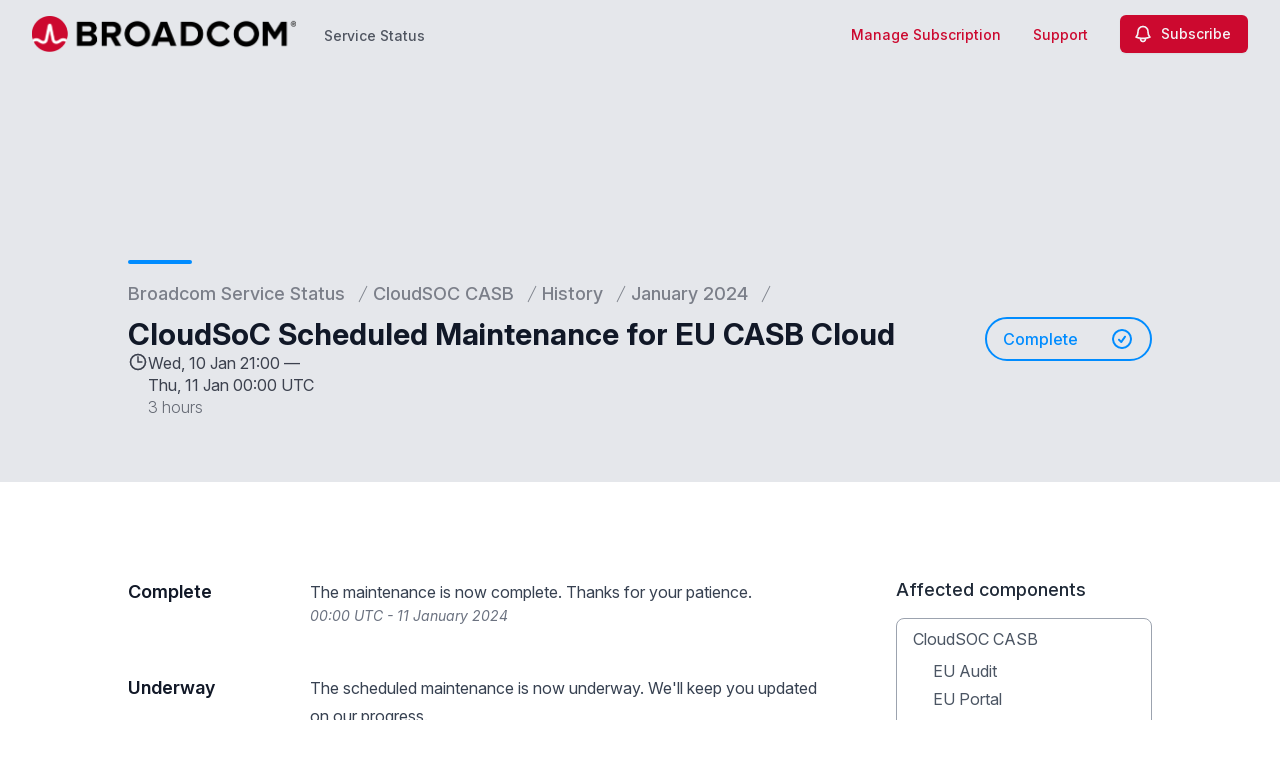

--- FILE ---
content_type: text/html; charset=utf-8
request_url: https://www.google.com/recaptcha/api2/anchor?ar=1&k=6Lc1z5MiAAAAAArBLreBfxilmog9tuu1Eqh2cCNM&co=aHR0cHM6Ly9zdGF0dXMuYnJvYWRjb20uY29tOjQ0Mw..&hl=en&v=PoyoqOPhxBO7pBk68S4YbpHZ&size=invisible&anchor-ms=20000&execute-ms=30000&cb=89uvxxrzl1np
body_size: 48760
content:
<!DOCTYPE HTML><html dir="ltr" lang="en"><head><meta http-equiv="Content-Type" content="text/html; charset=UTF-8">
<meta http-equiv="X-UA-Compatible" content="IE=edge">
<title>reCAPTCHA</title>
<style type="text/css">
/* cyrillic-ext */
@font-face {
  font-family: 'Roboto';
  font-style: normal;
  font-weight: 400;
  font-stretch: 100%;
  src: url(//fonts.gstatic.com/s/roboto/v48/KFO7CnqEu92Fr1ME7kSn66aGLdTylUAMa3GUBHMdazTgWw.woff2) format('woff2');
  unicode-range: U+0460-052F, U+1C80-1C8A, U+20B4, U+2DE0-2DFF, U+A640-A69F, U+FE2E-FE2F;
}
/* cyrillic */
@font-face {
  font-family: 'Roboto';
  font-style: normal;
  font-weight: 400;
  font-stretch: 100%;
  src: url(//fonts.gstatic.com/s/roboto/v48/KFO7CnqEu92Fr1ME7kSn66aGLdTylUAMa3iUBHMdazTgWw.woff2) format('woff2');
  unicode-range: U+0301, U+0400-045F, U+0490-0491, U+04B0-04B1, U+2116;
}
/* greek-ext */
@font-face {
  font-family: 'Roboto';
  font-style: normal;
  font-weight: 400;
  font-stretch: 100%;
  src: url(//fonts.gstatic.com/s/roboto/v48/KFO7CnqEu92Fr1ME7kSn66aGLdTylUAMa3CUBHMdazTgWw.woff2) format('woff2');
  unicode-range: U+1F00-1FFF;
}
/* greek */
@font-face {
  font-family: 'Roboto';
  font-style: normal;
  font-weight: 400;
  font-stretch: 100%;
  src: url(//fonts.gstatic.com/s/roboto/v48/KFO7CnqEu92Fr1ME7kSn66aGLdTylUAMa3-UBHMdazTgWw.woff2) format('woff2');
  unicode-range: U+0370-0377, U+037A-037F, U+0384-038A, U+038C, U+038E-03A1, U+03A3-03FF;
}
/* math */
@font-face {
  font-family: 'Roboto';
  font-style: normal;
  font-weight: 400;
  font-stretch: 100%;
  src: url(//fonts.gstatic.com/s/roboto/v48/KFO7CnqEu92Fr1ME7kSn66aGLdTylUAMawCUBHMdazTgWw.woff2) format('woff2');
  unicode-range: U+0302-0303, U+0305, U+0307-0308, U+0310, U+0312, U+0315, U+031A, U+0326-0327, U+032C, U+032F-0330, U+0332-0333, U+0338, U+033A, U+0346, U+034D, U+0391-03A1, U+03A3-03A9, U+03B1-03C9, U+03D1, U+03D5-03D6, U+03F0-03F1, U+03F4-03F5, U+2016-2017, U+2034-2038, U+203C, U+2040, U+2043, U+2047, U+2050, U+2057, U+205F, U+2070-2071, U+2074-208E, U+2090-209C, U+20D0-20DC, U+20E1, U+20E5-20EF, U+2100-2112, U+2114-2115, U+2117-2121, U+2123-214F, U+2190, U+2192, U+2194-21AE, U+21B0-21E5, U+21F1-21F2, U+21F4-2211, U+2213-2214, U+2216-22FF, U+2308-230B, U+2310, U+2319, U+231C-2321, U+2336-237A, U+237C, U+2395, U+239B-23B7, U+23D0, U+23DC-23E1, U+2474-2475, U+25AF, U+25B3, U+25B7, U+25BD, U+25C1, U+25CA, U+25CC, U+25FB, U+266D-266F, U+27C0-27FF, U+2900-2AFF, U+2B0E-2B11, U+2B30-2B4C, U+2BFE, U+3030, U+FF5B, U+FF5D, U+1D400-1D7FF, U+1EE00-1EEFF;
}
/* symbols */
@font-face {
  font-family: 'Roboto';
  font-style: normal;
  font-weight: 400;
  font-stretch: 100%;
  src: url(//fonts.gstatic.com/s/roboto/v48/KFO7CnqEu92Fr1ME7kSn66aGLdTylUAMaxKUBHMdazTgWw.woff2) format('woff2');
  unicode-range: U+0001-000C, U+000E-001F, U+007F-009F, U+20DD-20E0, U+20E2-20E4, U+2150-218F, U+2190, U+2192, U+2194-2199, U+21AF, U+21E6-21F0, U+21F3, U+2218-2219, U+2299, U+22C4-22C6, U+2300-243F, U+2440-244A, U+2460-24FF, U+25A0-27BF, U+2800-28FF, U+2921-2922, U+2981, U+29BF, U+29EB, U+2B00-2BFF, U+4DC0-4DFF, U+FFF9-FFFB, U+10140-1018E, U+10190-1019C, U+101A0, U+101D0-101FD, U+102E0-102FB, U+10E60-10E7E, U+1D2C0-1D2D3, U+1D2E0-1D37F, U+1F000-1F0FF, U+1F100-1F1AD, U+1F1E6-1F1FF, U+1F30D-1F30F, U+1F315, U+1F31C, U+1F31E, U+1F320-1F32C, U+1F336, U+1F378, U+1F37D, U+1F382, U+1F393-1F39F, U+1F3A7-1F3A8, U+1F3AC-1F3AF, U+1F3C2, U+1F3C4-1F3C6, U+1F3CA-1F3CE, U+1F3D4-1F3E0, U+1F3ED, U+1F3F1-1F3F3, U+1F3F5-1F3F7, U+1F408, U+1F415, U+1F41F, U+1F426, U+1F43F, U+1F441-1F442, U+1F444, U+1F446-1F449, U+1F44C-1F44E, U+1F453, U+1F46A, U+1F47D, U+1F4A3, U+1F4B0, U+1F4B3, U+1F4B9, U+1F4BB, U+1F4BF, U+1F4C8-1F4CB, U+1F4D6, U+1F4DA, U+1F4DF, U+1F4E3-1F4E6, U+1F4EA-1F4ED, U+1F4F7, U+1F4F9-1F4FB, U+1F4FD-1F4FE, U+1F503, U+1F507-1F50B, U+1F50D, U+1F512-1F513, U+1F53E-1F54A, U+1F54F-1F5FA, U+1F610, U+1F650-1F67F, U+1F687, U+1F68D, U+1F691, U+1F694, U+1F698, U+1F6AD, U+1F6B2, U+1F6B9-1F6BA, U+1F6BC, U+1F6C6-1F6CF, U+1F6D3-1F6D7, U+1F6E0-1F6EA, U+1F6F0-1F6F3, U+1F6F7-1F6FC, U+1F700-1F7FF, U+1F800-1F80B, U+1F810-1F847, U+1F850-1F859, U+1F860-1F887, U+1F890-1F8AD, U+1F8B0-1F8BB, U+1F8C0-1F8C1, U+1F900-1F90B, U+1F93B, U+1F946, U+1F984, U+1F996, U+1F9E9, U+1FA00-1FA6F, U+1FA70-1FA7C, U+1FA80-1FA89, U+1FA8F-1FAC6, U+1FACE-1FADC, U+1FADF-1FAE9, U+1FAF0-1FAF8, U+1FB00-1FBFF;
}
/* vietnamese */
@font-face {
  font-family: 'Roboto';
  font-style: normal;
  font-weight: 400;
  font-stretch: 100%;
  src: url(//fonts.gstatic.com/s/roboto/v48/KFO7CnqEu92Fr1ME7kSn66aGLdTylUAMa3OUBHMdazTgWw.woff2) format('woff2');
  unicode-range: U+0102-0103, U+0110-0111, U+0128-0129, U+0168-0169, U+01A0-01A1, U+01AF-01B0, U+0300-0301, U+0303-0304, U+0308-0309, U+0323, U+0329, U+1EA0-1EF9, U+20AB;
}
/* latin-ext */
@font-face {
  font-family: 'Roboto';
  font-style: normal;
  font-weight: 400;
  font-stretch: 100%;
  src: url(//fonts.gstatic.com/s/roboto/v48/KFO7CnqEu92Fr1ME7kSn66aGLdTylUAMa3KUBHMdazTgWw.woff2) format('woff2');
  unicode-range: U+0100-02BA, U+02BD-02C5, U+02C7-02CC, U+02CE-02D7, U+02DD-02FF, U+0304, U+0308, U+0329, U+1D00-1DBF, U+1E00-1E9F, U+1EF2-1EFF, U+2020, U+20A0-20AB, U+20AD-20C0, U+2113, U+2C60-2C7F, U+A720-A7FF;
}
/* latin */
@font-face {
  font-family: 'Roboto';
  font-style: normal;
  font-weight: 400;
  font-stretch: 100%;
  src: url(//fonts.gstatic.com/s/roboto/v48/KFO7CnqEu92Fr1ME7kSn66aGLdTylUAMa3yUBHMdazQ.woff2) format('woff2');
  unicode-range: U+0000-00FF, U+0131, U+0152-0153, U+02BB-02BC, U+02C6, U+02DA, U+02DC, U+0304, U+0308, U+0329, U+2000-206F, U+20AC, U+2122, U+2191, U+2193, U+2212, U+2215, U+FEFF, U+FFFD;
}
/* cyrillic-ext */
@font-face {
  font-family: 'Roboto';
  font-style: normal;
  font-weight: 500;
  font-stretch: 100%;
  src: url(//fonts.gstatic.com/s/roboto/v48/KFO7CnqEu92Fr1ME7kSn66aGLdTylUAMa3GUBHMdazTgWw.woff2) format('woff2');
  unicode-range: U+0460-052F, U+1C80-1C8A, U+20B4, U+2DE0-2DFF, U+A640-A69F, U+FE2E-FE2F;
}
/* cyrillic */
@font-face {
  font-family: 'Roboto';
  font-style: normal;
  font-weight: 500;
  font-stretch: 100%;
  src: url(//fonts.gstatic.com/s/roboto/v48/KFO7CnqEu92Fr1ME7kSn66aGLdTylUAMa3iUBHMdazTgWw.woff2) format('woff2');
  unicode-range: U+0301, U+0400-045F, U+0490-0491, U+04B0-04B1, U+2116;
}
/* greek-ext */
@font-face {
  font-family: 'Roboto';
  font-style: normal;
  font-weight: 500;
  font-stretch: 100%;
  src: url(//fonts.gstatic.com/s/roboto/v48/KFO7CnqEu92Fr1ME7kSn66aGLdTylUAMa3CUBHMdazTgWw.woff2) format('woff2');
  unicode-range: U+1F00-1FFF;
}
/* greek */
@font-face {
  font-family: 'Roboto';
  font-style: normal;
  font-weight: 500;
  font-stretch: 100%;
  src: url(//fonts.gstatic.com/s/roboto/v48/KFO7CnqEu92Fr1ME7kSn66aGLdTylUAMa3-UBHMdazTgWw.woff2) format('woff2');
  unicode-range: U+0370-0377, U+037A-037F, U+0384-038A, U+038C, U+038E-03A1, U+03A3-03FF;
}
/* math */
@font-face {
  font-family: 'Roboto';
  font-style: normal;
  font-weight: 500;
  font-stretch: 100%;
  src: url(//fonts.gstatic.com/s/roboto/v48/KFO7CnqEu92Fr1ME7kSn66aGLdTylUAMawCUBHMdazTgWw.woff2) format('woff2');
  unicode-range: U+0302-0303, U+0305, U+0307-0308, U+0310, U+0312, U+0315, U+031A, U+0326-0327, U+032C, U+032F-0330, U+0332-0333, U+0338, U+033A, U+0346, U+034D, U+0391-03A1, U+03A3-03A9, U+03B1-03C9, U+03D1, U+03D5-03D6, U+03F0-03F1, U+03F4-03F5, U+2016-2017, U+2034-2038, U+203C, U+2040, U+2043, U+2047, U+2050, U+2057, U+205F, U+2070-2071, U+2074-208E, U+2090-209C, U+20D0-20DC, U+20E1, U+20E5-20EF, U+2100-2112, U+2114-2115, U+2117-2121, U+2123-214F, U+2190, U+2192, U+2194-21AE, U+21B0-21E5, U+21F1-21F2, U+21F4-2211, U+2213-2214, U+2216-22FF, U+2308-230B, U+2310, U+2319, U+231C-2321, U+2336-237A, U+237C, U+2395, U+239B-23B7, U+23D0, U+23DC-23E1, U+2474-2475, U+25AF, U+25B3, U+25B7, U+25BD, U+25C1, U+25CA, U+25CC, U+25FB, U+266D-266F, U+27C0-27FF, U+2900-2AFF, U+2B0E-2B11, U+2B30-2B4C, U+2BFE, U+3030, U+FF5B, U+FF5D, U+1D400-1D7FF, U+1EE00-1EEFF;
}
/* symbols */
@font-face {
  font-family: 'Roboto';
  font-style: normal;
  font-weight: 500;
  font-stretch: 100%;
  src: url(//fonts.gstatic.com/s/roboto/v48/KFO7CnqEu92Fr1ME7kSn66aGLdTylUAMaxKUBHMdazTgWw.woff2) format('woff2');
  unicode-range: U+0001-000C, U+000E-001F, U+007F-009F, U+20DD-20E0, U+20E2-20E4, U+2150-218F, U+2190, U+2192, U+2194-2199, U+21AF, U+21E6-21F0, U+21F3, U+2218-2219, U+2299, U+22C4-22C6, U+2300-243F, U+2440-244A, U+2460-24FF, U+25A0-27BF, U+2800-28FF, U+2921-2922, U+2981, U+29BF, U+29EB, U+2B00-2BFF, U+4DC0-4DFF, U+FFF9-FFFB, U+10140-1018E, U+10190-1019C, U+101A0, U+101D0-101FD, U+102E0-102FB, U+10E60-10E7E, U+1D2C0-1D2D3, U+1D2E0-1D37F, U+1F000-1F0FF, U+1F100-1F1AD, U+1F1E6-1F1FF, U+1F30D-1F30F, U+1F315, U+1F31C, U+1F31E, U+1F320-1F32C, U+1F336, U+1F378, U+1F37D, U+1F382, U+1F393-1F39F, U+1F3A7-1F3A8, U+1F3AC-1F3AF, U+1F3C2, U+1F3C4-1F3C6, U+1F3CA-1F3CE, U+1F3D4-1F3E0, U+1F3ED, U+1F3F1-1F3F3, U+1F3F5-1F3F7, U+1F408, U+1F415, U+1F41F, U+1F426, U+1F43F, U+1F441-1F442, U+1F444, U+1F446-1F449, U+1F44C-1F44E, U+1F453, U+1F46A, U+1F47D, U+1F4A3, U+1F4B0, U+1F4B3, U+1F4B9, U+1F4BB, U+1F4BF, U+1F4C8-1F4CB, U+1F4D6, U+1F4DA, U+1F4DF, U+1F4E3-1F4E6, U+1F4EA-1F4ED, U+1F4F7, U+1F4F9-1F4FB, U+1F4FD-1F4FE, U+1F503, U+1F507-1F50B, U+1F50D, U+1F512-1F513, U+1F53E-1F54A, U+1F54F-1F5FA, U+1F610, U+1F650-1F67F, U+1F687, U+1F68D, U+1F691, U+1F694, U+1F698, U+1F6AD, U+1F6B2, U+1F6B9-1F6BA, U+1F6BC, U+1F6C6-1F6CF, U+1F6D3-1F6D7, U+1F6E0-1F6EA, U+1F6F0-1F6F3, U+1F6F7-1F6FC, U+1F700-1F7FF, U+1F800-1F80B, U+1F810-1F847, U+1F850-1F859, U+1F860-1F887, U+1F890-1F8AD, U+1F8B0-1F8BB, U+1F8C0-1F8C1, U+1F900-1F90B, U+1F93B, U+1F946, U+1F984, U+1F996, U+1F9E9, U+1FA00-1FA6F, U+1FA70-1FA7C, U+1FA80-1FA89, U+1FA8F-1FAC6, U+1FACE-1FADC, U+1FADF-1FAE9, U+1FAF0-1FAF8, U+1FB00-1FBFF;
}
/* vietnamese */
@font-face {
  font-family: 'Roboto';
  font-style: normal;
  font-weight: 500;
  font-stretch: 100%;
  src: url(//fonts.gstatic.com/s/roboto/v48/KFO7CnqEu92Fr1ME7kSn66aGLdTylUAMa3OUBHMdazTgWw.woff2) format('woff2');
  unicode-range: U+0102-0103, U+0110-0111, U+0128-0129, U+0168-0169, U+01A0-01A1, U+01AF-01B0, U+0300-0301, U+0303-0304, U+0308-0309, U+0323, U+0329, U+1EA0-1EF9, U+20AB;
}
/* latin-ext */
@font-face {
  font-family: 'Roboto';
  font-style: normal;
  font-weight: 500;
  font-stretch: 100%;
  src: url(//fonts.gstatic.com/s/roboto/v48/KFO7CnqEu92Fr1ME7kSn66aGLdTylUAMa3KUBHMdazTgWw.woff2) format('woff2');
  unicode-range: U+0100-02BA, U+02BD-02C5, U+02C7-02CC, U+02CE-02D7, U+02DD-02FF, U+0304, U+0308, U+0329, U+1D00-1DBF, U+1E00-1E9F, U+1EF2-1EFF, U+2020, U+20A0-20AB, U+20AD-20C0, U+2113, U+2C60-2C7F, U+A720-A7FF;
}
/* latin */
@font-face {
  font-family: 'Roboto';
  font-style: normal;
  font-weight: 500;
  font-stretch: 100%;
  src: url(//fonts.gstatic.com/s/roboto/v48/KFO7CnqEu92Fr1ME7kSn66aGLdTylUAMa3yUBHMdazQ.woff2) format('woff2');
  unicode-range: U+0000-00FF, U+0131, U+0152-0153, U+02BB-02BC, U+02C6, U+02DA, U+02DC, U+0304, U+0308, U+0329, U+2000-206F, U+20AC, U+2122, U+2191, U+2193, U+2212, U+2215, U+FEFF, U+FFFD;
}
/* cyrillic-ext */
@font-face {
  font-family: 'Roboto';
  font-style: normal;
  font-weight: 900;
  font-stretch: 100%;
  src: url(//fonts.gstatic.com/s/roboto/v48/KFO7CnqEu92Fr1ME7kSn66aGLdTylUAMa3GUBHMdazTgWw.woff2) format('woff2');
  unicode-range: U+0460-052F, U+1C80-1C8A, U+20B4, U+2DE0-2DFF, U+A640-A69F, U+FE2E-FE2F;
}
/* cyrillic */
@font-face {
  font-family: 'Roboto';
  font-style: normal;
  font-weight: 900;
  font-stretch: 100%;
  src: url(//fonts.gstatic.com/s/roboto/v48/KFO7CnqEu92Fr1ME7kSn66aGLdTylUAMa3iUBHMdazTgWw.woff2) format('woff2');
  unicode-range: U+0301, U+0400-045F, U+0490-0491, U+04B0-04B1, U+2116;
}
/* greek-ext */
@font-face {
  font-family: 'Roboto';
  font-style: normal;
  font-weight: 900;
  font-stretch: 100%;
  src: url(//fonts.gstatic.com/s/roboto/v48/KFO7CnqEu92Fr1ME7kSn66aGLdTylUAMa3CUBHMdazTgWw.woff2) format('woff2');
  unicode-range: U+1F00-1FFF;
}
/* greek */
@font-face {
  font-family: 'Roboto';
  font-style: normal;
  font-weight: 900;
  font-stretch: 100%;
  src: url(//fonts.gstatic.com/s/roboto/v48/KFO7CnqEu92Fr1ME7kSn66aGLdTylUAMa3-UBHMdazTgWw.woff2) format('woff2');
  unicode-range: U+0370-0377, U+037A-037F, U+0384-038A, U+038C, U+038E-03A1, U+03A3-03FF;
}
/* math */
@font-face {
  font-family: 'Roboto';
  font-style: normal;
  font-weight: 900;
  font-stretch: 100%;
  src: url(//fonts.gstatic.com/s/roboto/v48/KFO7CnqEu92Fr1ME7kSn66aGLdTylUAMawCUBHMdazTgWw.woff2) format('woff2');
  unicode-range: U+0302-0303, U+0305, U+0307-0308, U+0310, U+0312, U+0315, U+031A, U+0326-0327, U+032C, U+032F-0330, U+0332-0333, U+0338, U+033A, U+0346, U+034D, U+0391-03A1, U+03A3-03A9, U+03B1-03C9, U+03D1, U+03D5-03D6, U+03F0-03F1, U+03F4-03F5, U+2016-2017, U+2034-2038, U+203C, U+2040, U+2043, U+2047, U+2050, U+2057, U+205F, U+2070-2071, U+2074-208E, U+2090-209C, U+20D0-20DC, U+20E1, U+20E5-20EF, U+2100-2112, U+2114-2115, U+2117-2121, U+2123-214F, U+2190, U+2192, U+2194-21AE, U+21B0-21E5, U+21F1-21F2, U+21F4-2211, U+2213-2214, U+2216-22FF, U+2308-230B, U+2310, U+2319, U+231C-2321, U+2336-237A, U+237C, U+2395, U+239B-23B7, U+23D0, U+23DC-23E1, U+2474-2475, U+25AF, U+25B3, U+25B7, U+25BD, U+25C1, U+25CA, U+25CC, U+25FB, U+266D-266F, U+27C0-27FF, U+2900-2AFF, U+2B0E-2B11, U+2B30-2B4C, U+2BFE, U+3030, U+FF5B, U+FF5D, U+1D400-1D7FF, U+1EE00-1EEFF;
}
/* symbols */
@font-face {
  font-family: 'Roboto';
  font-style: normal;
  font-weight: 900;
  font-stretch: 100%;
  src: url(//fonts.gstatic.com/s/roboto/v48/KFO7CnqEu92Fr1ME7kSn66aGLdTylUAMaxKUBHMdazTgWw.woff2) format('woff2');
  unicode-range: U+0001-000C, U+000E-001F, U+007F-009F, U+20DD-20E0, U+20E2-20E4, U+2150-218F, U+2190, U+2192, U+2194-2199, U+21AF, U+21E6-21F0, U+21F3, U+2218-2219, U+2299, U+22C4-22C6, U+2300-243F, U+2440-244A, U+2460-24FF, U+25A0-27BF, U+2800-28FF, U+2921-2922, U+2981, U+29BF, U+29EB, U+2B00-2BFF, U+4DC0-4DFF, U+FFF9-FFFB, U+10140-1018E, U+10190-1019C, U+101A0, U+101D0-101FD, U+102E0-102FB, U+10E60-10E7E, U+1D2C0-1D2D3, U+1D2E0-1D37F, U+1F000-1F0FF, U+1F100-1F1AD, U+1F1E6-1F1FF, U+1F30D-1F30F, U+1F315, U+1F31C, U+1F31E, U+1F320-1F32C, U+1F336, U+1F378, U+1F37D, U+1F382, U+1F393-1F39F, U+1F3A7-1F3A8, U+1F3AC-1F3AF, U+1F3C2, U+1F3C4-1F3C6, U+1F3CA-1F3CE, U+1F3D4-1F3E0, U+1F3ED, U+1F3F1-1F3F3, U+1F3F5-1F3F7, U+1F408, U+1F415, U+1F41F, U+1F426, U+1F43F, U+1F441-1F442, U+1F444, U+1F446-1F449, U+1F44C-1F44E, U+1F453, U+1F46A, U+1F47D, U+1F4A3, U+1F4B0, U+1F4B3, U+1F4B9, U+1F4BB, U+1F4BF, U+1F4C8-1F4CB, U+1F4D6, U+1F4DA, U+1F4DF, U+1F4E3-1F4E6, U+1F4EA-1F4ED, U+1F4F7, U+1F4F9-1F4FB, U+1F4FD-1F4FE, U+1F503, U+1F507-1F50B, U+1F50D, U+1F512-1F513, U+1F53E-1F54A, U+1F54F-1F5FA, U+1F610, U+1F650-1F67F, U+1F687, U+1F68D, U+1F691, U+1F694, U+1F698, U+1F6AD, U+1F6B2, U+1F6B9-1F6BA, U+1F6BC, U+1F6C6-1F6CF, U+1F6D3-1F6D7, U+1F6E0-1F6EA, U+1F6F0-1F6F3, U+1F6F7-1F6FC, U+1F700-1F7FF, U+1F800-1F80B, U+1F810-1F847, U+1F850-1F859, U+1F860-1F887, U+1F890-1F8AD, U+1F8B0-1F8BB, U+1F8C0-1F8C1, U+1F900-1F90B, U+1F93B, U+1F946, U+1F984, U+1F996, U+1F9E9, U+1FA00-1FA6F, U+1FA70-1FA7C, U+1FA80-1FA89, U+1FA8F-1FAC6, U+1FACE-1FADC, U+1FADF-1FAE9, U+1FAF0-1FAF8, U+1FB00-1FBFF;
}
/* vietnamese */
@font-face {
  font-family: 'Roboto';
  font-style: normal;
  font-weight: 900;
  font-stretch: 100%;
  src: url(//fonts.gstatic.com/s/roboto/v48/KFO7CnqEu92Fr1ME7kSn66aGLdTylUAMa3OUBHMdazTgWw.woff2) format('woff2');
  unicode-range: U+0102-0103, U+0110-0111, U+0128-0129, U+0168-0169, U+01A0-01A1, U+01AF-01B0, U+0300-0301, U+0303-0304, U+0308-0309, U+0323, U+0329, U+1EA0-1EF9, U+20AB;
}
/* latin-ext */
@font-face {
  font-family: 'Roboto';
  font-style: normal;
  font-weight: 900;
  font-stretch: 100%;
  src: url(//fonts.gstatic.com/s/roboto/v48/KFO7CnqEu92Fr1ME7kSn66aGLdTylUAMa3KUBHMdazTgWw.woff2) format('woff2');
  unicode-range: U+0100-02BA, U+02BD-02C5, U+02C7-02CC, U+02CE-02D7, U+02DD-02FF, U+0304, U+0308, U+0329, U+1D00-1DBF, U+1E00-1E9F, U+1EF2-1EFF, U+2020, U+20A0-20AB, U+20AD-20C0, U+2113, U+2C60-2C7F, U+A720-A7FF;
}
/* latin */
@font-face {
  font-family: 'Roboto';
  font-style: normal;
  font-weight: 900;
  font-stretch: 100%;
  src: url(//fonts.gstatic.com/s/roboto/v48/KFO7CnqEu92Fr1ME7kSn66aGLdTylUAMa3yUBHMdazQ.woff2) format('woff2');
  unicode-range: U+0000-00FF, U+0131, U+0152-0153, U+02BB-02BC, U+02C6, U+02DA, U+02DC, U+0304, U+0308, U+0329, U+2000-206F, U+20AC, U+2122, U+2191, U+2193, U+2212, U+2215, U+FEFF, U+FFFD;
}

</style>
<link rel="stylesheet" type="text/css" href="https://www.gstatic.com/recaptcha/releases/PoyoqOPhxBO7pBk68S4YbpHZ/styles__ltr.css">
<script nonce="TP6LFXF4CUXQMVDOpxKaGA" type="text/javascript">window['__recaptcha_api'] = 'https://www.google.com/recaptcha/api2/';</script>
<script type="text/javascript" src="https://www.gstatic.com/recaptcha/releases/PoyoqOPhxBO7pBk68S4YbpHZ/recaptcha__en.js" nonce="TP6LFXF4CUXQMVDOpxKaGA">
      
    </script></head>
<body><div id="rc-anchor-alert" class="rc-anchor-alert"></div>
<input type="hidden" id="recaptcha-token" value="[base64]">
<script type="text/javascript" nonce="TP6LFXF4CUXQMVDOpxKaGA">
      recaptcha.anchor.Main.init("[\x22ainput\x22,[\x22bgdata\x22,\x22\x22,\[base64]/[base64]/UltIKytdPWE6KGE8MjA0OD9SW0grK109YT4+NnwxOTI6KChhJjY0NTEyKT09NTUyOTYmJnErMTxoLmxlbmd0aCYmKGguY2hhckNvZGVBdChxKzEpJjY0NTEyKT09NTYzMjA/[base64]/MjU1OlI/[base64]/[base64]/[base64]/[base64]/[base64]/[base64]/[base64]/[base64]/[base64]/[base64]\x22,\[base64]\\u003d\x22,\x22YcK5wow7S8Kpw5ArwqXChx0Vwpd2w4nDgAvDljshPMOwFMOEdx1zwoM7TMKYHMOvTRp7KmDDvQ3DuErCgx/[base64]/M8Kuwp1Zw6sawpHDpcO/P8KrKcOIw5rCicOPYlTDgMKww7XDlA4uwqp2w6/Cv8KELMKgLsOgLwZVwqtwW8OeOm8XwrnDjQLDun93wqpuCC7DisKXBGt/DBbDt8OWwpcGIcKWw5/[base64]/L8OcwrUywpB5BsK2w7LCjMOGL8KJwqjDtjbClCTCkiLDiMKjJTcwwrl/fnwewrDDjWQBFg/CjcKbH8K4AVHDssOlScOtXMKdd0XDsgbCmMOjaXACfsOeYsKfwqnDv2nDl3UTwoTDsMOHc8Oww7nCn1fDtMO3w7vDoMK7IMOuwqXDgQpVw6RSLcKzw4fDt3lybVHDlhtDw43CgMK4csOOw4LDg8KeGsKAw6R/[base64]/wrxTWsK8w5BhKBDDpkrDjXLDtW5Hwr1cw6k7UcKkwr9Iwrt3FzZnw4PCqTHDqHUawrNMUgzCscOKRD0Bwp4CcMOeYMOIwrnDucKraU1awpM1wrImVsKYw5d3AsKJw7xnXMK5wqUWTMOgwroJPcK3B8ODDMKMLsOQM8O/JwfCp8Kaw5lnwofDpzPDl2vCs8KZwo8qZUw1A3HCpcOmwrjDiTrCisKxSsKPHDYxfMKowrZyPcOBwrQoTMOvwqtBc8OTbsO0w4c9FcKhMcOcwovCr0hew70qdE/[base64]/[base64]/Dpx3Cnzwbw6wyaS7DpcKmPAPCo8K0MxzCqcOnUMKDURHDg8K2w7PCpV8gC8OQwozCpg0Zw5NAwqrDrF81w6IQFjhQUcObwpR7w7Brw7k5L0lRw70Sw4ZeQGYEcMOaw5TCgz1Gw4NNCkseZijDu8Khw7QJQMOBN8KoDcODFsOhwrTClQlww5/DhMKKFsK6wqtCV8OkSQUPLFFRw7lZwqxXZ8O+OVnCrgkIKsO+w63Dv8KBwr8SKwPChMOTFmgQdMKAwqbDrcKvwoDDjcKbwrvCpMO1wqbCk1RrMsK8wrEIUxonw5rCkyjDg8ORw7/[base64]/CrMOOwrbDvcKsw5ojw57CpMO0wpPCjnFvwqx+H2TDrcK8w67CicKyXiU/FRgywrkDYMKlwrBuCsO7wo/[base64]/[base64]/CuyxQCMKlw6PCvXIqw5XDpsOMA8Orw7nCmsOJaGtnw43CgREkworCpcKAclc8ccOxFTjDscKPw4rDlA1Rb8KMNSTCpMOhUQd7WcOaUTRGw7TCtDgJw5RJd2jDhcKPw7XCoMO9w53CpMO4VMKLw6fCjsK+dMOww5TDq8K4wpvDoQYVPcONwr/Dv8ONwpsxET8fccOQw5nDjSt8w7Vhw5LDnWdaw7rDsUzCm8Knw7nDtsKFwrrCvcKcOcOrEsK2esOew5gOwoxAw5Mpw7XCrcKCwpQlJMKSHkzDuQnDjwPDtMKRw4TCrH/CjcOyfi1jJ3rCg2DCkcO5GcKVHGTCs8KlWC4vBMKNRkTCksKnb8KBw6tCQVMdw7rCs8KwwrzDpgMAwq/DgMKuHcKyC8OkcjnDmSlPYCXDjEXCtgfCizFPw61bN8OqwoJCC8ORMMKTBMOgw6dTImPCpMKDw4pmYsO6wolDwovCnjdzw53DkGptV0ZzAyjCpMKgw4tdwqXDo8OTw7xMwp3DrFY0wocPSMO/ZsORacOGwr7CvMKeBjjCj0ExwrILwqEKwrYcw4YZG8Ouw4jChBwdE8OxLWLDq8KCDEXDqFlISU7DrAfDnFrDrMKwwrh/wqZ8LgfCsBkPwr/[base64]/[base64]/Di3XDhMKYw7sXw43Co3/DgsOBw5AVVwkNwr0nwr3DmMKuA8K1w5fDocKaw75nw57DhsOYw6onE8K/w6cTw6fDjV5VMVdFw4rDlnp6w4PCo8KJc8ORwqpJV8OkdsO6wro3wpDDgMOAwofDjSbDqwvCsyrDgwTClMOEUFDDusOnw55jR2jDnxfCrVvDjSnDoSgpwobCvsKbCl80wo8NwpHDpcOPwoh9J8K/[base64]/DscOPd8OlwpMMJV3DmS7CgcKhw6rCjsKhw77CsmDClcOSw7AyQMKbUcKPX1Yhw7dkw7YwTlUXAMO2ZRnDum7Ct8OzVVHChw/[base64]/w43DhkRkccK3wqvDvMKYw4nDqnxBdMKZKcKuwpMQB2guw5sjwprDi8KVwrIAThXCggLCkcKww4B3wrhywp7CrDxwOcOrfjNLw5/Ci3rDr8Ouw6NgwpPCisOBc0l/XsOiwozDmsKQG8OVwqI5wp0Sw4lgLMOrw6vCmcOww6rChsKqwoURD8OzF1jCmyZMwpI8wqBsOcKYNgQqAyzCnMKcVg55NU1awo4vwqzCqGTCnEFGwooEM8OdYsOnwp0La8OhE2s3wq/CncKVWsOQwo3DgGl2M8KGw7bChMOaUgLCpcOueMOww4jDisK6CMOXTcOkwqjDul8tw44WwpTDoEFFDcK9Yw03wq7CliHDusO6e8O5HsOpw6vDgMKIesOywp7Cn8OhwrERJX4Twp/DicKGw4xvPcODWcK1w4pqesKSw6JMw7zCj8KzIMOxw4XDhsKFIEbDvgDDvcK0w4bCssKGZlRyGsOeX8O5woIkwpIyLWQ4Thp0wq/ClE3CpcKPRyPDsUbColM6YGvDmg1GA8KAX8KGLjjCnQjDjsK2w7hTwoUhPCfCucK1w7E9DEzCpxTCqH95JsOBwoXDmwhxwqfCh8OJZns0w4fCqcKiYHvCmUEtw6p1bsKDWsKnw6nDknXDvcKGwqLCocKzwp5adcKKwr7DpxFyw6HDtsOcWg/CogkTOBnCkG/[base64]/wpIjASpqwo3DncKlcBwjC8OdYMO/DxTCi8O+wrk0T8OnXAZRw7/CjsOYEsOuw7rCth7CqXt5GTc9Yg3Dj8OFwr/Dr3E8YsK8L8OAw53Ct8KOHMO2w6t+M8OPwqtmwqJKwrDDvMKWBMKgwo/DvMKeCMOZw7fDj8Orw4PDrFHCqCI7w7VaIMKOwpjCncK8ZcK/w5rDh8OzJBkmw4TDvMOVEcKufsKQwqlTScOpP8Kpw5ZAaMKLWzMDwqjCocOtMRpKI8KtwpDDujRceT7ChsKRN8O3W30uWXTDg8KLAjNmTlA2TsKfBl3DnsOMWsKELsO/wpnCnMOMXz/CrApCwq/Dk8KtwrbCgcKHdVTDpgPDl8Kbwp9CaCvClsOYw4zCr8KhWsKCw5UpPkTCgVxRFCPDj8ODHT7Dn1vDnChxwpdUUBnCmFUhw5rDmwUOwrbCmsK/w7TCkRHDuMKpw7RcwpbDtsOmw4ghw6p1wpDDljDCt8OJGW0kUcKiPiY3NcOSwpfDg8OEw7/ChsOPw6vCpcKgSVDDncOhw5TCpsOSDhA1w4RBayoCIcKcb8OcWcOywoMSw5c4AhATwpzDt1lYw5E0wrDCjU0dw5HCucK2wr/CqgpXQxN8an3Co8OMCBwrwohhccOkw7pHcMOvDcKDw7LDmDDDt8Opw4fCqgV7wqbCuwLCtsKZa8Kzw4fCrCppw6NBO8Ocw4dkBkzCqkNsMMO4wonDlcKPw7DCsFIpwoNmHXbDoTXCuDDDgMKSYQAqw4fDk8Omwr3Dl8K3wpfDnsOVDE/[base64]/Dp8OTwotvwrvClMOYw4rCpsO2w7PDucOPwonCpMKpNMKJcsOxwrjCnGFdw4rCn3ZtWsKIGRtmE8O9w6N3wpVMw4/Do8OIMBljwrAoNsKJwrJYw6LCmWHCmHDChWMkwr/Cqnpbw6FoFWfCs3vDu8OcI8OrTDUjU8KLYsO9GRTDqVXCicKkfzLDncO+wr/CrwFNWMOGQcOqw6kxU8OXw7DCpj0dw4DDnMOuJDvDvT7CksKhw63DqCTDpkp7V8K6cg7DrXzCqMO2w7wEb8KofRokacKPw7bChQ7DuMKYGsOwwrLDt8OFwqcdQ3XCgH7Dvyw1w6BfwojDosKLw4/CncKMw7rDiAdcQsKZPWgtd2LDgV88wr3DmXbCrmrCp8OhwrJgw6kaPMKWVsOvbsKMw71vaSrDsMKHwpZeeMKkcSbCmMKOw7jDoMO2XzzCgho5M8K8wqPCvQDCunLClGbCqsKDP8K9w44nYsKDbhYEGMOxw5nDj8KOwqNud1/DlMOvw7DCvEXDkBPDkwQhHsO4Y8O0wqXClMOuwpzDmgPDtcK1RcKBEmvDusKYw5ptfz/DmDTDlMOOaClxwp1KwqNowpVrw6XCuMO0eMOUw63DocO1ShM0w70vw78HZcObBnRVwrFWwrnDpcOjfhwFLMOOwrTCisOMwq/CnSAgBcOKEsKLdCkEe37CrH0ew5XDi8O/[base64]/DoMKnAsOycMOhCcKbXGwRw5lzwqYyw6p2f8OPw4TCkm7DhMOPw7fCksKywrTCv8Obw6jCusOcwqDDn1dNdGwMVcKbwopEaWXDng3DnmjDgMK9DcKVwr4RV8KrUcKhccKAM1dWcsKPL1Z4KQHDgg7DkgdGccOKw4HDsMKtw4gTGnzDlVQfwq7Dm0/[base64]/[base64]/DmCoaUFQxbcKgwrTCoxZsw6HDoMOUw5LDkgRGOkAUw4/DrUTDrFggACZKQMKawo07WsOpw4LDvDgQOsOowpTCqsKET8OIHMKNwqQYc8OIISppTsOKwqrDmsK7woVJw7MpbUjCuijDjcKGw4nDl8OfJkJwVVxcThTDkBTChHXDv1dqw47DlTrDpBLCtMKGw4YqwpsDKlhjJsOKwqjDq0gFwo3ChgZ4wpjChU4/w7cAw7xxw5cCw6HClMOZLcK5w494bC1pw4nDhybCg8KHTXpKwpTCuhYaLMKPOAUlNwhdEsOrw6HDkcKqRcObwqvDqSLCmCDCghtww5fCqS7DqyHDi8Ooe3AZwqPDiRrDtxrDq8K3bTZqS8KPw4gNHg7DksKxw4/CqMKpaMO3wrw7ZB0SZgDChR7Ct8OKFsOAcW3CvkITb8KhwrBBw7NxworCocOnw4bCiMK4XsKHaD/CpMO3w4jCpgQ7wp8yFcKyw7R5A8OwD3jCqQjCtBVaFcK3XW/[base64]/Cg8OwVA5BCw/Dq8O+WiTDqjrDgRPCusKMw6nDs8KQNUXDojoMwpYWw7BnwpdmwoRpTcKcD0BUE1LCuMK9wrd6w50OEsOIwrJlw5TDh13CosKHfMKpw5zCmcK8M8KlwpfCssOJAsO3aMKMwojDlcOBwoJgw6QUwpnDsHw7wonCoRXDr8KowqRdw4/CgMOEXHHCoMOKLybDr07Cj8KFPhbCiMOMw7XDvmsHwrR9w51GMsKDIn55Qgcxw5l8wr/DtiplbcOHCcOXW8O3w6TDvsO5WhzCisOWUMKmBcKVwpkNw4NZw6/CssOnw59OwpvDmcOPwrQFwqDDgXHCoQlZwpMbwp95w5XCkSFwT8OIw7/DnsOFH00nb8OQw5dHwoPDmmMYwpTChcOlwpbCgsOowpvCj8OkPsKdwo59woALw7pWwqrCiBYUw5/[base64]/DliN4wrjDrSZNDVUtwoUowqTDqcOlw7F3w5JuZMOPMEVFBi5TeCvDr8Kvw7xNwp81w63Dk8OqNsKDasKTAHzCgGjDqMOnPhw/CFFLw7pNA03DlcKMVcKiwq7DpE/[base64]/DrcKCUxrCsMKPEDvCu3MKXMO/wofDpsKpw7YGOw17cFfCjsKsw5c7GMOTQ07DtMKHblrCicOZw6N5GMK9RsOxZsKqPcKPwqxOwo/CoQYgwqVaw67DkBhZw73Co1gAwrnDjlkdA8ONw6wnwqLCi1XDgUcJw6DCl8O5w43Cm8KGw4psFWhbakPCryZQVsKiPErDiMKFeQx2YcKawpocDhQ4XMOaw7vDmwTDl8OQTsOYVsOfBsK9w5t4ViY0Zjc2dxlUwqTDqXUQDD9awrhvw5NEw5/DmyJVeDdKNUvChMKDw6R+fCc4HMOHwqHDvBbDtMO5MkDDjhF9PxJ/wqPCkAoZwq0bWlTCgMOTw5nCtUDCmDvCkBxYw4/ChcKSwp5iwq1BY1TDvsKtw7fCiMOWf8OqOMOBwrhzw54WYyTDjcOawqDDlypJTynCsMK7S8KqwqoIwqnCq1EaIcOqAcOqQG/[base64]/CjsO0UcKdwoF5w7A+LHfCh8KEPjhiCBLCq3/Dj8ONw7rCusOjwqDCkcOFb8KXwo3DiB7DpSTCn2wGw67CtcKLesKXN8KPJRoLwpwNwoovKybDvDErw43CljXDhGVMwoHCnjnCvEFXw6zDjFwFw5Q/[base64]/wpxQem/Chz7DusO6w57Cl8KXdsKEEQbDpHBwwp9hw5cDwpzCiWrCtcOdaRDCumDDmsKaw6zDlEPDvRjCisKywqwZExLCtjA6wrZFwqxjw4dcd8KOJScJw7TDncK0wr7CqCrCjlvCtknCrD3Dpx4nBMKUKXIRP8OZworCkiUrw63DuTjDr8KTc8KiElXDi8Orw4fCtz/Clgchw5PDiy4PS099wop+KcOePsKRw5PCml7Co2vCiMKdTcKPJDpeQj4rw6HDhcK1w4rCol9iRBPCkTohE8OhXil0cTXDom7DrXEvwoY+wogvRcO3wpZTw5cOwpVOeMOhfTQ3FCnCmk3DqBcXXywffRzDg8Kaw6Y2worDo8Ofw5RWwo/ChcKIFC92wr/[base64]/CgsOhwrjDrsK3PTkrw7TDusONwrPColvCpHJDwr1XFsOEVsOcw5TDjMKEwqLDlV3DocK/LMK1N8Kqw73DlktjMmR5V8OVa8KoD8OywqzDncO+wpJcw6hhwrDCsishw4jClnvDsSbCrlDCtzkVw7XCncORYsKawooyNRE/wrPCsMOWFQnCg0JDwqEmw4lGb8KXZk5zEMOrJzzDjjgmw60+w5bDo8KqUcKXNMOSwp1bw43Ds8K1XcKgfcK+bcKYaUwGwoHDvMKydAXDohzDgMK2BEcLKWkBIRvDn8KhPMOnwoRcS8KSw6h+NUTDoAvCgXjCp1TCk8K3Dw/DsMOcQsOdw6k+GMK1ZC/Dq8KvPj1kUcKyNHNmw6RiBcOCWRPCicOEwrrCukBYVMKoAEkXwqNIw7rCrMOmV8KVXsOowrsGwp7Dv8OGw4DDp1VGJMO6wr4ZwrfDhAd3w5jCiibDqcKgwpBjwrnDoyXDiWV/[base64]/wpfDjBbCsQ3CuwMPXsO1wqNaLhPChcOCwoDCqWzCkcOMw6fDv0dvIifDgQLDsMKCwpFNwpbCiF9twrjDpHAtw7jDoBcSO8K6GMO4f8K3w49Nw5HCoMKMFzzCk0rDo2/Cvx/Cr0bDpD3CojTCs8KsLsKLOcKUBcKbVEPDiV5JwrbDgDAWIE8xEB3CiUnDuRzCicKzUUMowphuwrcZw7PCucOcZmNKw6/CucKSw6zDksKZwp3DuMO8WXDClj02JsONwozDimlVwrNBR0DChB42w5fCv8KJYxfCi8KFRcORw5nDkB8JHMOKwpnCrSBYGcOZw45Aw6hsw7fCmSjDkTw1McO+w6Fkw4wbw68KTMOGfw/ChcKSw7QQeMKrSMKQA0PDqcK8DTgiw7wdw5bCv8K2djbCicOFbcKvYMK7ScKnSMKXGsOqwr/Crlpywrt8VcO2F8O7w4MFw512J8ORGcK4Z8OZc8Kiw6kHfnPCvlXCrMOQwrfDtMK2ZcK3w7PCtsKUw4R2cMKzEcOhw7IrwrVww5dewohVwqXDl8Oaw6nDuH5lbMKRJsKXw4JVw5DCtcK/[base64]/DkcOQw7crw4FAHi7Dq8KdUcK1SEwHwq8IagnCm8OewrbDuMOdGW3CnwvDu8OpVMKLfMKkw5DCjMOOMGxJwq/DuMKeM8KEAB/[base64]/[base64]/Cg1oDw5JDwovClmPDk8OTwookwqAwJgXDlw/[base64]/DjMOVSiXDusKBDMOwasKvJHjDvA3DlMOjw4HCncO+w5p+woLDpsOcw7vCksK4W3RKP8Kuwo1sw6HCnjhUXmHDr2cVRMOsw6TDicOEw54ZAsKGfMOyZsKDw7rCgg5VfsOcw4nCr1/[base64]/DtxXDp8KiecKCwr4GwrFXd05TwoDCkGYFw4wvGUJcw4EyJ8KbJFfCp1RGw74zSsKddMOwwrZOw4nDmcOaQMOzF8O+C0M0w5LDqMOed1NkAMKWw7Q4w7jDhGrDoCLDpsKQwqlNSl0zP1YswolFwoE5w6lSw49/[base64]/DuMOyblUKw43CisOWX8KQdGI6wplpbMOfwpdqX8KcM8Odwrgxw4/CgkQ1JsKdO8KiKWXDisONWMOSw7vCvw8RA2JFGU4jABIRw4XDlSkgZ8OIw4nDjMODw4zDqsOmP8Oqwp7DicOOw5LDtkhKd8O4TyzCkcOQw7Agw5zDvcOmMsOCOgDDvxbDhWEyw6PCocKlw5JzLUcENMOjHHLCu8KhwqDDglI0W8KMdX/DvjdvwrzCv8KacUPCuFIAwpHCtz/CpHdRL0TDlU52Klwvd8KNwrbCgjfDr8K4Ykg+wrxpwrrCsWcQPsK4ZQrDkAYKw4vChlcDWcOlw57CmxBocDDClsKPVjcQISzCll96wr1/w5MyfntGw4UnO8OgKcKiOCIHDkNOw6HDv8Koem/DpyQdQiTCumB5QMK6A8Kow4BsAVFrw4Amw47CgiXCoMKEwol8STzDtMKqalzCuxkOw51+Py5IL3lswqrDr8KBw6DCtcKvw7vDr3HDg1lWOcO0woBTZ8K6HGTCn09dwo3Dr8KRwq/CmMOsw4HDlTbDjiPCqsOdwpcZw7/DhcOxbUxyQsK4w5rDlFLDnxfClD7CjcOrYlZ/Rx8iSRBfw6wlwptmwqvDmsOswro2w4XDiFvCtnnDrGowLsKcKTQIL8KPFMOswq3Du8KbcEdHw5TDp8KJwrdgw6fDt8KEUGXDvMKmQwTDhztlwqcPZMKce0Zxw4kZwopAwpLDiTHDlBdtwr/DqsKiwpQVfcKdwpzChcKrw6fDoATCnjsTcTPCj8O1fRsYwr1cwp12w6nDpBV3YsKZRFwvenXCisKgwpzDl2Fswr8icEYPJhhyw4deLh47w7p4w6sadTJJwq7DksKOw5/[base64]/DtltIPRLDvMKdw5MJw6vDpkbCisKLZ8KiPcKDw4vDh8OIw599wqDCnDXCk8K0w7/Chm3Cn8OoLsK4GMO0MkjCq8KZc8KXO21Qwr5Bw6DDvnvDuMOww5VjwpYgXnVXw4HDqsO5w6DDlsOSwoTDt8KCwr0/wrZjB8KidsOVw63CgsKxw5jDrsKqwopQw7XDvTVAODUnRMOkw5cHw4/ClFjDuwHDgcOUwqDCtBLCqMOMw4Zmw4DCmjLCth8ewqNVNMKZYMKdbEfDt8O+wqYTP8KuXzwYV8K2wrhHw5TCkVHDjcOjw7QnLwx5w4c/FVFIw7pNZ8OyPzDDmsKIcyjCvMKnEsKtFAHCvQzClcOLwqXCvsK2CQhNw6JnwoRTflNwK8OgK8OXwp7DgMOraG3DjcONwrUYwrg2w4xdwqvCtMKEeMOFw4TDnk/DoULCv8KLCMKPFjcTw7HDmcK/w5LCig1Gw6jCicK3w4wZHsOuX8ObfMORFS12TcKBw6PCoFE+QsOiUnkSdD7Cq07Dn8K0DGU9wr7DqXJlw6FgNDbDozlcwpnDuAbCkFcif3lCw6/[base64]/DssKJdjTCt8Kdai/ChR/CqcKcZmfCsSHDksKtw4h6IsOZQsKoB8KTLjjDl8OVUMOqOsOuXMK5wqzDk8KVWRd3w6TCkcOcOUfCq8OCAsK/I8OywpZjwoZmQcKpw43DrcOOe8O0AivCjUbCoMOlwoQIwppvw4x7w5vDqUHDsG3CswTCqT7DhMO+VcOVw7rCh8OpwqHChcOEw7DDk3wnKsO5f0jDsRkvw4fCvH53w7RhP0/CpibCnlLChcO1fcOOIcOCQsOeSRgAIlU4wqVmLcKcw6fCrE0tw5EZw5/DmcKQR8K2w5hPwq7DrBLCmDdAIijDtGbCjhs+w7FXw4hXRWXCmMOPw6/CjsKQw6sAw5XDv8KUw4p7wrdGb8OWLMOaPcK4c8Osw43DosOOw4nDr8KxI2gRBQdawqLDhsKEFg3CoG54D8ORZsOxw6zDssOTB8OFScOqwoPCoMOxw5zDmcODKXlaw4xww6sWLsOwFcO6T8OJw5oaBcKdG0XCgA/Dm8KEwpMOURrCijPDqcKETsKeTsO2PsOMw7gZLsK9bBYQXDDCuk7DocOew7FQIQXDmxZWCwZCfEwGK8Oaw7nCusO/[base64]/CiVjDscKeVmPCgVzCl18Qw43DhcKVw6R5Q8O9w4/Cg30Kw7nCvcKtw4EIw4TCsztqMMOFew3Dv8K0F8Opw5E5w4ILPnfCv8KpJjHCjz1TwqIST8OywqvDl37CicKxwrx7w7PDvzYfwrMAw4HDkz/DgGzDp8KMw4fCiRzDs8OtwqnCrcOCw4Q9w4rDpBFlCUxuwoF3d8KGQMKBL8OvwpRnSwnCh3LDu0nDmcKaK2fDjcKfwqDCpQETw6PCl8OEFi/CslRjb8KpbC/DskkIHXpFCcOjJVkXXkXDrU3DlBTDt8OSw5fCqsOgasKRalDDkcKNOW1sBcOEwosoC0bCqmZiJMKEw5XCsMK5XcO2wojCjkbDmsOtwrsKwqvDoXfDqMONw44fwq0hwpzDqsK/P8KIw4lbwo/[base64]/wp1PwqfDqMK+w55awo4XwqoPB3/DnmLChMKhHGNPwqTCoBLCisKywoIxEcKSw7nCtyF2ScKGPgrDtMObTMKNw6Egw74qw5lyw6dZJ8OXT3xLwod5w6vCjMOvci0sw7PCtkkiIsK0wobCqsKZw6NLREfDmcO3YsOaF2DClBDDmBrClcKiTmnDmwDCvBDDocOEw5HDjB8/CCljTRAtQsKVXsOqw4TCjm3DuXErw4XDimd8OgXDui7CiMKCwqPChnRDd8OxwoNSw6BDwrvCvcKdw5VfGMOOfCNnwqhkwpbDkcKUJn5xLQ48wphSwoUiw5/CjkjChsK4wrQCLcKzwojCg2jCshvDq8KLRiXDph9iWAvDnMKeczIEfD3Dk8O2ejFdY8OTw7lDGMOrw7jCpE/DkFdQw5Z5IWVMw4w7e37DqF7ClAfDv8KPw4jCvSlzB0HCtXAZw6PCs8K6aU56G37DqjovWsOowo/[base64]/DljNew4nDhQjCjWAGw7TCoTbCgcOtL8OqQcKdwqfDsxLCn8OSI8O0cXNMw6vDgFPCmsKywp7Dg8KabcOhwqTDjV1CPcKzw4bDlsKBfsKTw5zCoMOAOcKkwrR/w5pfQjg/[base64]/Duj4kADohwofDq8ODU0PDscKewqpuT8Ouw5cRw5HCqSLDj8OATwZREwc+TsKTWCcKw5/DnQ/DkFrCujbCgsKCw43DpnZ2XUk6w7vDhl4vwrV+w4cVH8OaQQrDscKCV8OIwpcIdcK7w4HCpcKxCz/Cu8OcwoRew7LCpcKmXQYvA8OkwovDvcOiwpgTAWxKBBpswq/Cp8KPwqbDisKdU8KhHcOEwprDgcONV2lKwoNmw7ZoTmJTw53CiGDCkhlqU8O7woRmZFQmwpLCucKYBE/[base64]/[base64]/[base64]/[base64]/[base64]/dMKSOFPCn8OUGMO+wrTDmcO2w7tnaWXDhnbDuzsxwrw0w73Ci8KCdmPDosOPH2jDmcO/ZsK5QS/[base64]/[base64]/[base64]/DiDJGwozCthvDpcKaJMOawq9PbcODFMOfSMKiwrHDhSlJwrHCjcOJw4Idwo/Dn8O3w6TCi1rDksOyw64RagfDoMKKID1+KMOZw5wzw5R0JRZOw5cMwqxzAynDnSpCOsKTPsKoWMK5wqJEw7ZTwo/DkjksTmfCr0ofw7ZWFw17C8Krw67DhDgRYHfCp3zCsMOFDsOvw7DDgcOxTz0vHxdVaCbDhWrCvXvDngQew6FFw4ZuwpJGUAMDf8KxZQNlw6RcCw/[base64]/Do8OTK8OTUURsw7REwoEjSXQAwpRPw7/[base64]/Gj/CkF/CocKCwrTCkCjCssKtw5HCqUfCqjTDhkENYcK3DV1iQkvDsiMAQlwpwp3CgsOQFF17cwrCjMOHwo4IGSA8fQLCqMO9wq/DtcOtw7TCrw/DmsOtw7fClkpawpfDmMO4wrXCh8KRXFfCmcKBwp5Dw4oRwrjCg8OCw7F1w41yEgtoP8OzFwHDvzTCo8OEU8OkPcK8w5TDmcK+EMOsw5VxOMO0CmDCjyApw5cdW8Olf8KcdEcSw58EPsK3FlHDlsKjKz/[base64]/[base64]/DkznDk8OGN8KNwqtId8KnwpkYwo4lRMOUbcKHT2bDuk3DlV7CscKWWsOXw6J2ecKpwq04Z8OkeMObXwzDqMOuOSHCqQvDp8K7eQjCh3w2woEjwp/CtMOJOwLDpcKdw4R/w5jDgXLDoSDDn8KlJVA6XcKlMsKdwq7DosKEbcOkcjBUDDohwoHCr23CsMOiwrfCqMOfUMKkCQHDixp5w6PCmsOCwqvDpcOwGjXClwAcwrjCksKzwqNebznCuQwkw7N5wrXDlxdYJ8OEYgvDqMKLwqhwbzdcQMK/wrQzw7zCp8OUwrs5wrDCgwhtw6pmFMOdQcO+wr8Kw7HCmcKswqPCkmRoIxXDun5QK8Oqw5/Du2M5NcOEP8KKwo/CuXRGEQ3DpMKRIQLDnGM3EMKfwpfDr8KmMHzCuEDDgsKHO8OpWlDDnMOuGcO8wrXDnzJZwrbDssOkZ8KVYMOQwrnCjytOTjDDkADCrxB1w6Zbw4zCkMKwIsKpVcKYwqdkBnFTwoXDrsK9w5/CssK5w7IUKjUeMMOAKMOuwo16fxVmwrR5w6LDhcOPw5Eowr7CtVk9wrfCmUpIwpTDg8OrWmPDr8Opw4FLw7fDn2/Cl3LDm8Kzw7dlwqvCn2jDmcO6w70ZccOhCFfDhsK/w4FfEcK3EMKdwq1/w4QzDMO9wqhow74OFRvCsToUwoV2eSTCnwJVJyDCrj7CnAwjwpQaw4fDsWxuf8OPY8KRGCnCvMOGwozCqVlxwoLDv8OwAcOsN8KtJUMEwrHCpMKrGcK8wrR4woUjw6LDkx/ClWcbTmdqXcK7w7U8McOjw4LDl8K3w6kWFi9ZwpLCpCDCpsKUHXk7LBDDpg7Dtl0FR2Mrw6XDh3cDW8KMWMKZHDfCtcKJw5zDhR/DtMO8IEjDh8KswoJlw6wjZjtNZhDDssOsMMOqR2MCS8ORwrgVwpjDvHHDilU/w43CmsOzM8KUM3DDrnJqw6VRw6/[base64]/wqPDucKbYcKswqtBwrXDnsKXwp0MH0LCtMKkfsOoCMOeaGIMw7cxKHU3wpDCgMKuwrVpX8KGEcOcKsOvwpzDoXLCmxJNw4DCsMOUw63DsynCplYFw5cKZ3nCpQdyWsKHw7haw77DhcK6ZgYRPMO7VsOOwrLDosOjw7rDtMOndCjDhsKLGcK5w6LDqU/CrcK3EhdSwpkiw6/Dv8K+w5hyKMKQUgrDr8K/w5vDtF3DuMOKKsOqwr4GdAAkDRApbBdxwoPDu8K+d0Vuw4LDqzEhwpRxaMK8w4bChMKiwpHClkhYXjwQMBNiEXZ4w6jDhy4mLMKnw7hWw5HDihkjV8O5L8K7AsKBw6vCoMO3QW14VAHDv0UqK8OdKVbCqwdIwo/Dh8OaSMK4w5LCq0XCnMKxwrViwpZ8R8KmwqXDisOZw4wNw5fDoMKXwp7CgA/[base64]/w61XIBAGw5/Djz/CpgTCmsOwwqZjS8OzFyt1w7tyBsORwr5xEMOPw7kAwonCvlTCosOHTsOaTcKkQcORUcODGsOkwrI8QgTDgWvCsx0AwqhDwrQVGwgkGMKNIsORO8OOa8OKScOJwq7Clw/CucKkw68JUcOoP8KKwp4/[base64]/DkFtxfFZpw7HDtMOXw5TDhF7DnXBwIsKCA1Qgw53CsGpPwq/CpzvCgHM3wovCtS4SXwvDu2Bbw7nDimLCmsKtwoUiSMKfwo9ZeQTDpiTDk3hZI8K6wosxQcO/[base64]/[base64]/DiMOsw77DvCXCm8KDw6Z+bhfCnsKGa8KAWcKpYhNCYzZkOBnCuMK1w7rCoBvDisKswr5RQMKnwr9WDsKoSMKXbcOkJF7Cvi3DjsKESU/Cm8K9Q20lVsO/ClJvFsKrISnDiMKPw6Uowo3ChsK/wrMSwqICwo7CuSfDiVvDtcK0FMKRVk3CrsKLVBjCtsK5dcObwrM3wqBBLFZGw6x5KVvCmcK8w5/CvkUDwrUFZMKwGMKNP8OFwqk9MH5LwqzDpcKoC8Kfw4XCj8OSPFZ6XcOTw7HDk8KYwqzCgsKYDRvCkMOxwqjDsEvDvyvCnTgDdX7Dt8KRwopaIsKzw6QFEcKSb8Okw5UVdjzCr1XCnG/DiUTDpcKGAzPDmllyw4/Di2nCpMO1Ii0fw7TCjMK4wr4Zw4crE3wqLyltIsOMwrx+w78+w4zDkRc7w6Adw71EwpYzwojDl8KPM8OHRmp8PcO0w4RBDsKZwrbChsKtwoZXFMOjwqovAAICc8ONaUXDtcKSwq5qw6ldw6/DocOPLsKqa1fDgcOQwrdmHsO/QBx3M8K/fS03EkhtdsK0LHjDhBHCoSlqFhrCg1kswq5bw5M3w4jCk8K1wqrCicKIS8K2CUvDmH/Dsy0qCMK8fMKgVAk6w6zDoSB+RsKIwoN3wqt1wqp5wr5Lw4rCnMOdM8K0dcKgR1Q1wpI2w68tw7LCkWoZGS/DnG5kPxFww79iOxggwpRbUgPDsMOfKic+U2Ibw6DClzZUZcKsw4EPw4PCusOcDQ9Pw6XDijd/w5kmGVjCtBN2cMOnw7N2wqDCkMOfTsKkOT/DqX9YwozCvMKJS1VTw4/CqmsPwo7CtGXDscKcwqYyJ8KpwoJ2WsOgDgjDtT9gw4NWwr87wrfCjXDDsMO3OnPDpx7DhxzDtg3CnmZ0wrEmG3zDvXnCuno/NMOIw4PDrcKYESHDh01yw5jDrMO8wrFyPXbDkMKAW8KMLsOOw7N4ExzCqsOwM0HDpsO2DVleEcOqw4vDlEjDicKVwoLDhzzCkkJbw4zDi8KVSsK/w4HCqMK6w7vCmR/[base64]/DocKJNmArwqxsw7vDjk/[base64]/w5NAWMOtfMOhwozCkMOgATTDjGfCiMOUw4LDsCXCtsKYwp8Gwo5HwqViwqdkVMKCbSLCtMKubkNyd8Omw6RSPEY6w6dzwonDo00efsOTwql4w6pIK8KSQ8OWwr3CgcKyWHLDpDnCsXDChsODPcOzw4I/[base64]/ChcKew6BXw77ClyvDsCoJwpXDtC/Ch8ODAzJdECvDtEDCglQuBlFhw6HCmMKpwoXDmsOaNsOJCGd3w6ZhwodGw6fDsMKCwoJuFsO7a0o6MMKjw7cxw7U6XQVpw5I6VsONw4UOwoDCu8Kgw44awp/DoMOFOMOLJMKcFcKhwpfDp8Oywrh5Tz0baWonFMOew6rDpcK2wqzCiMOMw45mwpkUMXEtYGnCoStAwpgOFcOlw4LCjC/[base64]/Cn8Kow4Fkw5N5DMOFw7LDnyc8wpHDk1XDuw5nEXwzw4UuSMKkAcK/w6sAw7ImMsK0w7HCoj/CoGc\\u003d\x22],null,[\x22conf\x22,null,\x226Lc1z5MiAAAAAArBLreBfxilmog9tuu1Eqh2cCNM\x22,0,null,null,null,1,[21,125,63,73,95,87,41,43,42,83,102,105,109,121],[1017145,826],0,null,null,null,null,0,null,0,null,700,1,null,0,\[base64]/76lBhnEnQkZnOKMAhk\\u003d\x22,0,0,null,null,1,null,0,0,null,null,null,0],\x22https://status.broadcom.com:443\x22,null,[3,1,1],null,null,null,1,3600,[\x22https://www.google.com/intl/en/policies/privacy/\x22,\x22https://www.google.com/intl/en/policies/terms/\x22],\x22M7Wehr+NtNzhg4PaoLWObLskS6O6CXFODpJUK1i0tLs\\u003d\x22,1,0,null,1,1768845251205,0,0,[95,119,188,182],null,[232,175,63,204],\x22RC-NPzsYS2bHzbckA\x22,null,null,null,null,null,\x220dAFcWeA7nPpx4pG_lJCxYGbhEJs-dpAIgGXosH8MSzlu8UgnolgtsGum43TaEEM5UpNS7cn0xKPOy7_Ya71tV5prLKLZPUzw8vg\x22,1768928051192]");
    </script></body></html>